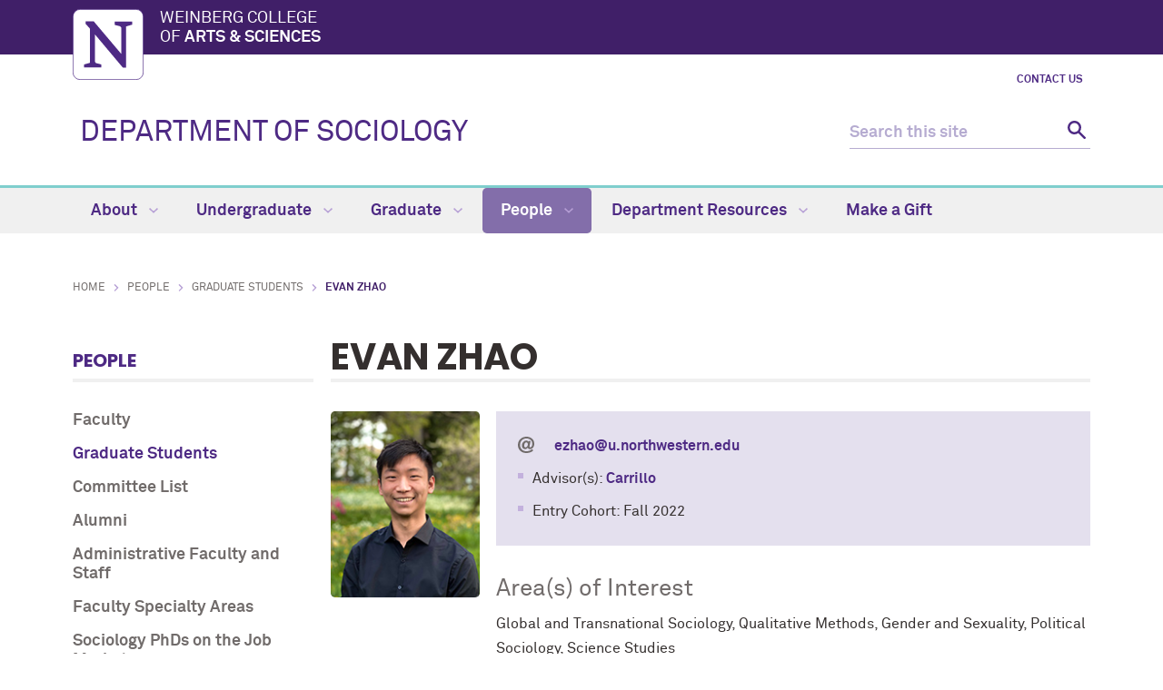

--- FILE ---
content_type: text/html
request_url: https://sociology.northwestern.edu/people/graduate-students/profiles/evan-zhao.html
body_size: 4610
content:
<!DOCTYPE html>
<html xmlns="https://www.w3.org/1999/xhtml" lang="en">
<head>
<!-- Global site tag (gtag.js) - Google Analytics -->
<script async src="https://www.googletagmanager.com/gtag/js?id=G-CZ6V7J2QCQ"></script>
<script>
  window.dataLayer = window.dataLayer || [];
  function gtag(){dataLayer.push(arguments);}
  gtag('js', new Date());
  gtag('config', 'G-CZ6V7J2QCQ'); // new G4 ID
  gtag('config', 'G-7XLBH2NC54'); // combo
  gtag('config', 'UA-100898324-11'); // old UA ID
</script>

<meta charset="UTF-8"/>
<meta content="IE=Edge" http-equiv="X-UA-Compatible"/>
<meta content="width=device-width, initial-scale=1.0" name="viewport"/>

<meta content="1458713481697724255b1783eda0a233" name="pageID"/><link href="https://weinberg.northwestern.edu/common/v2/css/styles.css" media="screen" rel="stylesheet" type="text/css"/><link href="https://weinberg.northwestern.edu/common/v2/css/print.css" media="print" rel="stylesheet" type="text/css"/><link href="https://weinberg.northwestern.edu/common/v2/css/swiper.css" media="screen" rel="stylesheet" type="text/css"/>
<link href="../../../css/department.css" media="screen" rel="stylesheet" type="text/css"/>

    <title>Evan Zhao: Department of Sociology - Northwestern University</title>
        <link href="https://sociology.northwestern.edu/people/graduate-students/profiles/evan-zhao.html" rel="canonical"/>
<meta content="https://sociology.northwestern.edu/people/graduate-students/profiles/evan-zhao.html" property="og:url"/>
<meta content="Evan Zhao: Department of Sociology - Northwestern University" property="og:title"/>
<meta content="//common.northwestern.edu/v8/images/northwestern-thumbnail.jpg" property="og:image"/>
</head>
<body>

<a id="top"></a> <script type="text/javascript">
document.getElementsByTagName('body')[0].setAttribute('class','standard-page bio');
</script><a class="screen-reader-shortcut" href="#main-content">Skip to main content</a> <!--[if lt IE 9]>
    <div id="ie">
        <p><img src="https://common.northwestern.edu/v8/css/images/icons/ie8-warning.png" alt="Warning icon" /> Your browser is <strong>out-of-date</strong> and has known <strong>security flaws</strong>. We recommend you update your browser: <a href="https://www.google.com/chrome/" target="_blank">Chrome</a> - <a href="https://www.mozilla.org/en-US/firefox/new/" target="_blank">Firefox</a> - <a href="https://windows.microsoft.com/en-us/internet-explorer/download-ie" target="_blank">Internet Explorer</a> - <a href="https://www.apple.com/safari/" target="_blank">Safari</a>.</p>
    </div>
    <![endif]-->
 
<header>
<div id="top-bar">
<div class="contain-1120">
<div id="left"><a href="https://www.northwestern.edu/"><img alt="Northwestern University" src="https://weinberg.northwestern.edu/common/v2/css/images/northwestern-university.svg"/></a> 
<div id="school"><a href="https://weinberg.northwestern.edu/">Weinberg College <span>of <strong>Arts &amp; Sciences</strong></span></a></div>
</div>
</div>
</div>
<div id="global-links"><ul><li><a href="../../../about/contact-us.html">Contact Us</a></li></ul></div> 
<div class="bottom-bar contain-1120"><div id="department"><h1><a href="../../../index.html">DEPARTMENT OF SOCIOLOGY</a></h1></div> <div class="hide-mobile" id="search">
    <div class="search-form">
        <form action="https://search.northwestern.edu/" method="get" role="search">
            <label class="hide-label" for="q-desktop">Search this site</label> 
            <input id="q-desktop" name="q" placeholder="Search this site" type="text"/> 
            <input name="as_sitesearch" type="hidden" value="https://sociology.northwestern.edu"/> 
            <input name="sitetitle" type="hidden" value="Department of Sociology"/> 
            <button type="submit"><span class="hide-label">Search</span></button>
        </form>
    </div>
</div>
</div>
<div id="mobile-links"><a class="mobile-link mobile-nav-link" href="#mobile-nav"><span class="hide-label">Menu</span></a> 
<nav id="mobile-nav"><ul aria-label="main menu"><li><a href="../../../about/index.html">About</a><span class="arrow"><a aria-haspopup="true" href="#" role="button"><span>Expand</span>About Submenu</a></span><ul aria-expanded="false" aria-hidden="true"><li><a href="../../../about/why-study-sociology.html">Why Study Sociology</a></li><li><a href="../../../about/department-history/index.html">Department History</a><span class="arrow"><a aria-haspopup="true" href="#" role="button"><span>Expand</span>Department History Submenu</a></span><ul aria-expanded="false" aria-hidden="true"><li><a href="../../../about/department-history/past-current-department-chair.html">Past and Current Department Chair</a></li></ul></li><li><a href="../../faculty-specialty-areas.html">Faculty Specialty Areas</a></li><li><a href="../../../about/affiliate-research-areas.html">Affiliate Research Areas</a></li><li><a href="../../../about/news/index.html">News</a><span class="arrow"><a aria-haspopup="true" href="#" role="button"><span>Expand</span>News Submenu</a></span><ul aria-expanded="false" aria-hidden="true"><li><a href="../../../about/news/2025/index.html">2025</a></li><li><a href="../../../about/news/2024/index.html">2024</a></li><li><a href="../../../about/news/2023/index.html">2023</a></li><li><a href="../../../about/news/2022/index.html">2022</a></li><li><a href="../../../about/news/2021/index.html">2021</a></li><li><a href="../../../about/news/2020/index.html">2020</a></li><li><a href="../../../about/news/2019/index.html">2019</a></li><li><a href="../../../about/news/2018/index.html">2018</a></li><li><a href="../../../about/news/2017/index.html">2017</a></li><li><a href="../../../about/news/2016/index.html">2016</a></li><li><a href="../../../about/news/2015/index.html">2015</a></li><li><a href="../../../about/news/archive.html">Earlier</a></li><li><a href="../../../about/news/newsletter.html">Newsletter</a></li></ul></li><li><a href="../../../about/events/index.html">Events</a><span class="arrow"><a aria-haspopup="true" href="#" role="button"><span>Expand</span>Events Submenu</a></span><ul aria-expanded="false" aria-hidden="true"><li><a href="../../../about/events/colloquia.html">Colloquia</a></li><li><a href="../../../about/events/workshops/index.html">Workshops</a><span class="arrow"><a aria-haspopup="true" href="#" role="button"><span>Expand</span>Workshops Submenu</a></span><ul aria-expanded="false" aria-hidden="true"><li><a href="../../../about/events/workshops/culture-society.html">Culture and Society</a></li><li><a href="../../../about/events/workshops/ethnography.html">Ethnography</a></li><li><a href="../../../about/events/workshops/comparative-historical.html">Comparative-Historical</a></li><li><a href="../../../about/events/workshops/urban-community.html">Urban/Community</a></li><li><a href="../../../about/events/workshops/applied-quantitative-methods.html">Applied Computational &amp; Quantitative Methods</a></li><li><a href="../../../about/events/workshops/Crime-Law-and-Society.html">Crime, Law and Society</a></li><li><a href="../../../about/events/workshops/Problem-Solving.html">Problem-Solving</a></li><li><a href="../../../about/events/workshops/race-and-society.html">Race and Society</a></li><li><a href="../../../about/events/workshops/social-movements.html">Social Movements</a></li></ul></li><li><a href="../../../about/events/past-events.html">Past Events</a></li></ul></li><li><a href="../../../about/contact-us.html">Contact Us</a></li><li><a href="../../../about/listserv.html">Listserv</a></li></ul></li><li><a href="../../../undergraduate/index.html">Undergraduate</a><span class="arrow"><a aria-haspopup="true" href="#" role="button"><span>Expand</span>Undergraduate Submenu</a></span><ul aria-expanded="false" aria-hidden="true"><li><a href="../../../undergraduate/program-overview.html">Program Overview</a></li><li><a href="../../../undergraduate/first-year-focus.html">First-Year Focus</a></li><li><a href="../../../undergraduate/major-minor/index.html">Major and Minor</a><span class="arrow"><a aria-haspopup="true" href="#" role="button"><span>Expand</span>Major and Minor Submenu</a></span><ul aria-expanded="false" aria-hidden="true"><li><a href="../../../undergraduate/major-minor/major-concentration.html">Major Concentration</a></li></ul></li><li><a href="../../../undergraduate/courses/index.html">Courses</a></li><li><a href="../../../undergraduate/advising/index.html">Advising</a><span class="arrow"><a aria-haspopup="true" href="#" role="button"><span>Expand</span>Advising Submenu</a></span><ul aria-expanded="false" aria-hidden="true"><li><a href="../../../undergraduate/advising/advisers.html">Undergraduate Sociology Advisers</a></li><li><a href="../../../undergraduate/advising/transfer-credit.html">Transfer Credit</a></li></ul></li><li><a href="../../../undergraduate/research-funding/index.html">Honors and Other Opportunities</a><span class="arrow"><a aria-haspopup="true" href="#" role="button"><span>Expand</span>Honors and Other Opportunities Submenu</a></span><ul aria-expanded="false" aria-hidden="true"><li><a href="../../../undergraduate/research-funding/senior-thesis.html">Senior Thesis</a></li><li><a href="../../../undergraduate/research-funding/research-and-funding.html">Research and Funding</a></li><li><a href="../../../undergraduate/research-funding/honors-awards.html">Awards</a></li></ul></li><li><a href="../../../undergraduate/career-paths.html">Career Paths</a></li></ul></li><li><a href="../../../graduate/index.html">Graduate</a><span class="arrow"><a aria-haspopup="true" href="#" role="button"><span>Expand</span>Graduate Submenu</a></span><ul aria-expanded="false" aria-hidden="true"><li><a href="../../../graduate/program-overview/index.html">Program Overview</a><span class="arrow"><a aria-haspopup="true" href="#" role="button"><span>Expand</span>Program Overview Submenu</a></span><ul aria-expanded="false" aria-hidden="true"><li><a href="../../../graduate/program-overview/requirements.html">Requirements</a></li><li><a href="../../../graduate/program-overview/methods-training.html">Methods Training</a></li><li><a href="../../../graduate/program-overview/joint-degree-programs.html">Joint Degree Programs</a></li><li><a href="../../../graduate/program-overview/cluster-initiative.html">Cluster Initiative </a></li></ul></li><li><a href="../../../graduate/admissions/index.html">Admissions</a><span class="arrow"><a aria-haspopup="true" href="#" role="button"><span>Expand</span>Admissions Submenu</a></span><ul aria-expanded="false" aria-hidden="true"><li><a href="../../../graduate/admissions/additional-funding-opportunities-for-applicants.html">Additional Funding Opportunities for Applicants</a></li><li><a href="../../../graduate/admissions/FAQ.html">Frequently Asked Questions</a></li></ul></li><li><a href="../../../graduate/financial-information/index.html">Financial Information</a><span class="arrow"><a aria-haspopup="true" href="#" role="button"><span>Expand</span>Financial Information Submenu</a></span><ul aria-expanded="false" aria-hidden="true"><li><a href="../../../graduate/financial-information/financial-aid.html">Financial Aid</a></li><li><a href="../../../graduate/financial-information/funding-sources.html">Funding Sources</a></li></ul></li><li><a href="../../../graduate/courses/index.html">Courses</a></li><li><a href="../../../graduate/job-placement.html">Job Placement</a></li></ul></li><li><a class="active" href="../../index.html">People</a><span class="arrow open"><a aria-haspopup="true" href="#" role="button"><span>Collapse</span>People Submenu</a></span><ul aria-expanded="true" aria-hidden="false" style="display:block"><li><a href="../../faculty/index.html">Faculty</a><span class="arrow"><a aria-haspopup="true" href="#" role="button"><span>Expand</span>Faculty Submenu</a></span><ul aria-expanded="false" aria-hidden="true"><li><a href="../../faculty/core/index.html">Core Faculty</a></li><li><a href="../../faculty/visiting/index.html">Visiting and Research</a></li><li><a href="../../faculty/affiliated/index.html">Affiliated</a></li><li><a href="../../faculty/emeriti/index.html">Emeriti</a></li><li><a href="../../faculty/in-memoriam/index.html">In Memoriam</a></li><li><a href="../../faculty/ad-hoc/index.html">Ad Hoc Faculty</a></li></ul></li><li><a class="active" href="../index.html">Graduate Students</a></li><li><a href="../../committee-list.html">Committee List</a></li><li><a href="../../alumni/index.html">Alumni</a><span class="arrow"><a aria-haspopup="true" href="#" role="button"><span>Expand</span>Alumni Submenu</a></span><ul aria-expanded="false" aria-hidden="true"><li><a href="../../alumni/make-a-gift.html">Make a Gift</a></li><li><a href="../../alumni/where-are-they-now.html">Where Are They Now?</a></li><li><a href="../../alumni/dissertations.html">Dissertations</a></li></ul></li><li><a href="../../staff.html">Administrative Faculty and Staff</a></li><li><a href="../../faculty-specialty-areas.html">Faculty Specialty Areas</a></li><li><a href="../../sociology-phds-on-the-Job-market1.html">Sociology PhDs on the Job Market</a></li><li><a href="../../Pre-Doctoral Visiting Fellows/index.html">Visitors</a></li><li><a href="../../job-opportunities/index.html">Job Opportunities</a></li></ul></li><li><a href="../../../department-resources/index.html">Department Resources</a><span class="arrow"><a aria-haspopup="true" href="#" role="button"><span>Expand</span>Department Resources Submenu</a></span><ul aria-expanded="false" aria-hidden="true"><li><a href="../../../department-resources/faculty.html">For Faculty</a></li><li><a href="../../../department-resources/graduate-students.html">For Graduate Students</a></li><li><a href="../../../department-resources/staff.html">Staff Info</a></li></ul></li><li><a href="../../../make-a-gift/index.html">Make a Gift</a></li></ul> 
<div id="mobile-nav-bottom"><ul id="mobile-nav-bottom-left"><li><a href="../../../about/contact-us.html">Contact Us</a></li></ul></div>
</nav>
<a class="mobile-link mobile-search-link" href="#mobile-search"><span class="hide-label">Search</span></a>
<div id="mobile-search">
    <div class="search-form">
        <form action="https://search.northwestern.edu/" method="get" role="search">
            <label class="hide-label" for="q-mobile">Search this site</label> 
            <input id="q-mobile" name="q" placeholder="Search this site" type="text"/> 
            <input name="as_sitesearch" type="hidden" value="https://sociology.northwestern.edu"/> 
            <input name="sitetitle" type="hidden" value="Department of Sociology"/> 
            <button type="submit"><span class="hide-label">Search</span></button>
        </form>
    </div>
</div>
</div>
</header>
<nav aria-label="main navigation menu" class="narrow-dropdown" id="top-nav"><div class="contain-1120"><ul role="menubar"><li><a href="../../../about/index.html">About <span class="dropdown-arrow"></span></a><ul class="dropdown"><li class="nav-links"><ul><li><a href="../../../about/why-study-sociology.html">Why Study Sociology</a></li><li><a href="../../../about/department-history/index.html">Department History</a></li><li><a href="../../faculty-specialty-areas.html">Faculty Specialty Areas</a></li><li><a href="../../../about/affiliate-research-areas.html">Affiliate Research Areas</a></li><li><a href="../../../about/news/index.html">News</a></li><li><a href="../../../about/events/index.html">Events</a></li><li><a href="../../../about/contact-us.html">Contact Us</a></li><li><a href="../../../about/listserv.html">Listserv</a></li></ul></li></ul></li>
	<li><a href="../../../undergraduate/index.html">Undergraduate <span class="dropdown-arrow"></span></a><ul class="dropdown"><li class="nav-links"><ul><li><a href="../../../undergraduate/program-overview.html">Program Overview</a></li><li><a href="../../../undergraduate/first-year-focus.html">First-Year Focus</a></li><li><a href="../../../undergraduate/major-minor/index.html">Major and Minor</a></li><li><a href="../../../undergraduate/courses/index.html">Courses</a></li><li><a href="../../../undergraduate/advising/index.html">Advising</a></li><li><a href="../../../undergraduate/research-funding/index.html">Honors and Other Opportunities</a></li><li><a href="../../../undergraduate/career-paths.html">Career Paths</a></li></ul></li></ul></li>
	<li><a href="../../../graduate/index.html">Graduate <span class="dropdown-arrow"></span></a><ul class="dropdown"><li class="nav-links"><ul><li><a href="../../../graduate/program-overview/index.html">Program Overview</a></li><li><a href="../../../graduate/admissions/index.html">Admissions</a></li><li><a href="../../../graduate/financial-information/index.html">Financial Information</a></li><li><a href="../../../graduate/courses/index.html">Courses</a></li><li><a href="../../../graduate/job-placement.html">Job Placement</a></li></ul></li></ul></li>
	<li class="active"><a href="../../index.html">People <span class="dropdown-arrow"></span></a><ul class="dropdown nav-align-right"><li class="nav-links"><ul><li><a href="../../faculty/index.html">Faculty</a></li><li><a href="../index.html">Graduate Students</a></li><li><a href="../../committee-list.html">Committee List</a></li><li><a href="../../alumni/index.html">Alumni</a></li><li><a href="../../staff.html">Administrative Faculty and Staff</a></li><li><a href="../../faculty-specialty-areas.html">Faculty Specialty Areas</a></li><li><a href="../../sociology-phds-on-the-Job-market1.html">Sociology PhDs on the Job Market</a></li><li><a href="../../Pre-Doctoral Visiting Fellows/index.html">Visitors</a></li><li><a href="../../job-opportunities/index.html">Job Opportunities</a></li></ul></li></ul></li>
	<li><a href="../../../department-resources/index.html">Department Resources <span class="dropdown-arrow"></span></a><ul class="dropdown nav-align-right"><li class="nav-links"><ul><li><a href="../../../department-resources/faculty.html">For Faculty</a></li><li><a href="../../../department-resources/graduate-students.html">For Graduate Students</a></li><li><a href="../../../department-resources/staff.html">Staff Info</a></li></ul></li></ul></li>
	<li><a href="../../../make-a-gift/index.html">Make a Gift</a></li>
	</ul></div></nav>
<div id="page"><ul id="breadcrumbs"><li><a href="../../../index.html">Home</a></li><li><a href="../../index.html">People</a></li><li><a href="../index.html">Graduate Students</a></li><li><a href="/people/graduate-students/profiles/index">Profiles</a></li><li class="active">Evan Zhao</li></ul> <nav aria-label="section navigation menu" id="left-nav" tabindex="-1"><h2><a href="../../index.html">People</a></h2><ul><li><a href="../../faculty/index.html">Faculty</a></li><li><a class="active" href="../index.html">Graduate Students</a></li><li><a href="../../committee-list.html">Committee List</a></li><li><a href="../../alumni/index.html">Alumni</a></li><li><a href="../../staff.html">Administrative Faculty and Staff</a></li><li><a href="../../faculty-specialty-areas.html">Faculty Specialty Areas</a></li><li><a href="../../sociology-phds-on-the-Job-market1.html">Sociology PhDs on the Job Market</a></li><li><a href="../../Pre-Doctoral Visiting Fellows/index.html">Visitors</a></li><li><a href="../../job-opportunities/index.html">Job Opportunities</a></li></ul> </nav>  <main id="main-content" class="content" tabindex="-1"> 
 <h2>Evan Zhao</h2><div id="biography-education"></div><div id="biography"><div id="biography-image"><img alt="" src="../../../images/graduate-students/zhao,-evan-photo168x210.jpg"/></div><div id="biography-content"><div id="biography-contact"><ul><li class="email"><a href="mailto:ezhao@u.northwestern.edu">ezhao@u.northwestern.edu</a></li><li>Advisor(s): 
								<a href="../../faculty/core/hector-carrillo.html">Carrillo</a></li><li>Entry Cohort:
							        Fall 2022</li></ul></div><h3>Area(s) of Interest</h3><p>Global and Transnational Sociology, Qualitative Methods, Gender and Sexuality, Political Sociology, Science Studies</p></div></div> </main> </div>
 		

		
<footer>
<div class="contain-970">
<div class="footer-content"><a href="https://www.northwestern.edu"><img alt="Northwestern University" src="https://common.northwestern.edu/v8/css/images/northwestern-university.svg"/></a> <ul>
<li>&#169;
<script>// <![CDATA[
document.write(new Date().getFullYear())
// ]]></script>
Northwestern University</li>
<li><a href="https://www.northwestern.edu/facilities/building-campus-access/building-access/">Building Access</a></li>
<li><a href="https://www.northwestern.edu/emergency/index.html">Campus Emergency Information</a></li>
<li><a href="https://hr.northwestern.edu/careers/">Careers</a></li>
<li><a href="https://www.northwestern.edu/contact.html">Contact Northwestern University</a></li>
<li><a href="https://www.northwestern.edu/disclaimer.html">Disclaimer</a></li>
<li><a href="https://www.northwestern.edu/privacy/index.html">Privacy Statement</a></li>
<li><a href="https://www.northwestern.edu/accessibility/about/report-accessibility-issue.html">Report an Accessibility Issue</a></li>
<li><a href="https://policies.northwestern.edu/">University Policies</a></li>
</ul></div>
<div class="footer-content contact"><ul><li class="footer-pin-icon"><span class="hide-label">Address</span></li><li><strong>Department of Sociology</strong></li><li>1810 Chicago Avenue</li><li>Evanston, IL 60208</li></ul><ul><li class="footer-phone-icon"><span class="hide-label">Phone number</span></li><li><strong>Phone</strong></li><li>847.491.5415</li></ul><ul><li><strong>Fax</strong></li><li>847.491.9907</li></ul><ul><li class="footer-email-icon"><span class="hide-label">Email Address</span></li><li><a href="mailto:sociol@northwestern.edu">sociol@northwestern.edu</a></li></ul></div> <div class="footer-content"><p><strong>Social Media</strong></p><a class="social facebook" href="https://www.facebook.com/NUsociology">Facebook</a><a class="social twitter" href="https://twitter.com/nusociology/">Twitter</a><a class="social linkedin" href="https://www.linkedin.com/grp/home?gid=4479295">Linkedin</a><br/></div> 
<div class="footer-content"><ul>
<li><a href="https://www.northwestern.edu/norris/services/bookstore.html">Bookstore</a></li>
<li><a href="https://offices.northwestern.edu/">Directory</a></li>
<li><a href="https://www.library.northwestern.edu/">Library</a></li>
<li><a href="https://maps.northwestern.edu/">Maps</a></li>
<li><a href="https://www.northwestern.edu/transportation-parking/">Parking</a></li>
<li><a href="https://www.northwestern.edu/transportation-parking/shuttles/routes/">Shuttles</a></li>
</ul></div>
</div>
</footer>
<script src="https://ajax.googleapis.com/ajax/libs/jquery/3.4.1/jquery.min.js" type="text/javascript"></script>
<script src="https://weinberg.northwestern.edu/common/v2/js/scripts.js" type="text/javascript"></script>
</body>
</html>

--- FILE ---
content_type: text/css
request_url: https://sociology.northwestern.edu/css/department.css
body_size: 1032
content:
/*** WCAS Department specific CSS 

Core CSS file that can be modified on a departmental level.  Add any new styles (including media queries) here.

***/

/*add additional spacing between people on faculty-index pages*/
 .faculty-people {
	 padding-bottom: 1.2rem;
}

/* desktop: fit class-modal content to browser height */
 @media screen and (min-width:768px) {
	 .class-modal div {
		 max-height: 300px;
		 max-height: 80vh;
		 overflow: scroll;
	}
}
/* mobile: revert to default class-modal behavior */
 @media screen and (max-width: 768px) {
	 .class-modal div {
		 overflow: visible;
	}
}

/*custom css for expanding divs (Faculty Specialty Areas) */
.accordion .header {
    clear: both;
    padding: 5px 0;
}

.accordleft, .accordright {
    float: left;
    margin: 0 auto;
    min-width: 338px;
}

.accordleft {
    padding-right: 10px;
}
.header:not(:first-child) {
    border-top: thin dotted #558201;
}

.accordion .expand.list {
    position: relative;
    top: 2px;
    display: inline-block;
    float: left;
    margin: 0 5px 5px 0;
}

.expand {
    position: relative;
    top: 3px;
    display: block;
    background: url('../images/icons/image_sprite.png');
    background-position: 0px -192px;
    width: 16px;
    height: 16px;
    margin: 0 auto;
    cursor: pointer;
    -moz-transition: none !important;
    -webkit-transition: none !important;
    transition: none !important;
}

.expanded {
    background-position: -16px -192px;
}
#page .header dt {
 color: #480058;
 font-weight: bold;
 text-decoration: none;
 cursor: pointer;
 padding: 0 20px;
}
#page .header dt:hover {
 color: #becc75;
}

.advisor-header {
    border-top: thin dotted #558201;
    margin-top: 20px;
}

.hiddenContent {
    height: auto;
    width: auto;
}
/*end expanding div css*/

#footer-images {
    width: 29%!important;
}

--- FILE ---
content_type: image/svg+xml
request_url: https://weinberg.northwestern.edu/common/v2/css/images/email-bio.svg
body_size: 917
content:
<svg id="Layer_1" data-name="Layer 1" xmlns="http://www.w3.org/2000/svg" viewBox="0 0 87.5 87.5"><defs><style>.cls-1{fill:#716c6b;}</style></defs><title>email</title><path class="cls-1" d="M45.18,30.47a8,8,0,0,0-5,1.64,14.3,14.3,0,0,0-3.63,4.18,21.48,21.48,0,0,0-2.27,5.59,24.35,24.35,0,0,0-.78,5.88,16.82,16.82,0,0,0,.29,3A7.9,7.9,0,0,0,35,53.71a6.72,6.72,0,0,0,6.13,3.11,9.27,9.27,0,0,0,5.47-1.58,12.72,12.72,0,0,0,3.69-4A18.59,18.59,0,0,0,52.36,46,23.39,23.39,0,0,0,53,40.82a19.74,19.74,0,0,0-.35-3.71,9.89,9.89,0,0,0-1.25-3.3,7,7,0,0,0-2.4-2.4,7.12,7.12,0,0,0-3.79-.94h0Zm37.2,42.79A41.62,41.62,0,0,1,65.74,84.08,60.22,60.22,0,0,1,45.41,87.5,51.08,51.08,0,0,1,26.8,84.26a41.65,41.65,0,0,1-14.32-9A40,40,0,0,1,3.26,61.43,46.16,46.16,0,0,1,0,43.85a42.16,42.16,0,0,1,3.57-17.4,43.43,43.43,0,0,1,9.75-13.89A45.54,45.54,0,0,1,27.77,3.32,46.9,46.9,0,0,1,45.41,0,52.87,52.87,0,0,1,61.09,2.34a40.64,40.64,0,0,1,13.5,7.05A34.55,34.55,0,0,1,84,21.15a36.78,36.78,0,0,1,3.5,16.58,36.37,36.37,0,0,1-2,12.46,27.31,27.31,0,0,1-5.23,9.06,21.26,21.26,0,0,1-7.48,5.47A22.14,22.14,0,0,1,64,66.54a12.1,12.1,0,0,1-7.62-2.23,6.91,6.91,0,0,1-2.85-5.64h-0.6A19.08,19.08,0,0,1,47.46,64a15.66,15.66,0,0,1-9,2.54q-8.09,0-12.48-5.29c-3-3.52-4.44-8.09-4.44-13.75a29.65,29.65,0,0,1,1.66-9.77A27.9,27.9,0,0,1,28,29.14a24.22,24.22,0,0,1,7.36-6,19.85,19.85,0,0,1,9.51-2.29,14.49,14.49,0,0,1,7.62,1.88,9,9,0,0,1,4,4.59H56.6l1-4.71H68.15L63.48,44.8c-0.16,1.09-.37,2.3-0.64,3.65a18.67,18.67,0,0,0-.41,3.77,6.63,6.63,0,0,0,.78,3.36,3.15,3.15,0,0,0,3,1.35q4.63,0,7.68-4.94c2-3.3,3-7.71,3-13.28a31.12,31.12,0,0,0-2.38-12.52A25.63,25.63,0,0,0,67.95,17a28.29,28.29,0,0,0-10-5.59A41.33,41.33,0,0,0,45.2,9.55a34.9,34.9,0,0,0-13.73,2.64,31.31,31.31,0,0,0-10.64,7.29A33.13,33.13,0,0,0,14,30.41,36.85,36.85,0,0,0,11.52,44a36.73,36.73,0,0,0,2.56,14,30.44,30.44,0,0,0,7.19,10.65,31.34,31.34,0,0,0,11.06,6.76,41,41,0,0,0,14.14,2.34A40.74,40.74,0,0,0,63,74.67a45.63,45.63,0,0,0,12.77-8.48Z"/></svg>